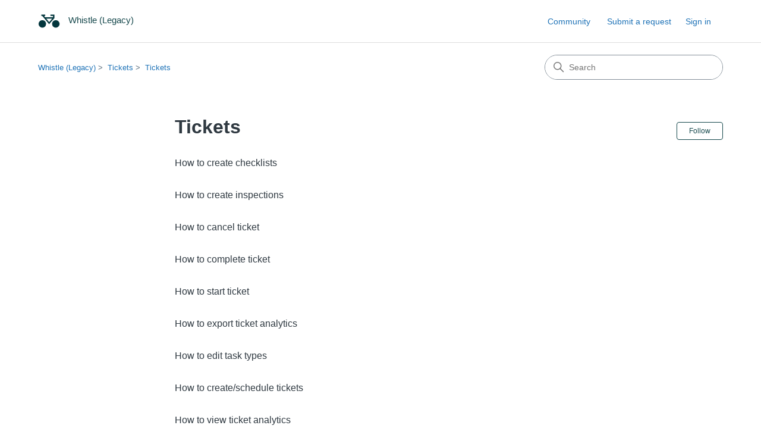

--- FILE ---
content_type: text/html; charset=utf-8
request_url: https://help.trywhistle.com/hc/en-us/sections/10110569276827-Tickets
body_size: 4701
content:
<!DOCTYPE html>
<html dir="ltr" lang="en-US">
<head>
  <meta charset="utf-8" />
  <!-- v26850 -->


  <title>Tickets &ndash; Whistle (Legacy)</title>

  

  <link rel="canonical" href="https://help.trywhistle.com/hc/en-us/sections/10110569276827-Tickets">
<link rel="alternate" hreflang="en-us" href="https://help.trywhistle.com/hc/en-us/sections/10110569276827-Tickets">
<link rel="alternate" hreflang="x-default" href="https://help.trywhistle.com/hc/en-us/sections/10110569276827-Tickets">

  <link rel="stylesheet" href="//static.zdassets.com/hc/assets/application-f34d73e002337ab267a13449ad9d7955.css" media="all" id="stylesheet" />
  <link rel="stylesheet" type="text/css" href="/hc/theming_assets/712989/8303765862299/style.css?digest=45255125459995">

  <link rel="icon" type="image/x-icon" href="/hc/theming_assets/01HZPDHKJR91A3Y8J2XPB2885R">

    

  <meta content="width=device-width, initial-scale=1.0" name="viewport" />
<!-- Make the translated search clear button label available for use in JS -->
<!-- See buildClearSearchButton() in script.js -->
<script type="text/javascript">window.searchClearButtonLabelLocalized = "Clear search";</script>
<script type="text/javascript">
  // Load ES module polyfill only for browsers that don't support ES modules
  if (!(HTMLScriptElement.supports && HTMLScriptElement.supports('importmap'))) {
    document.write('<script async src="/hc/theming_assets/01J913WV884Z17VG95DMA11V7V"><\/script>');
  }
</script>
<script type="importmap">
{
  "imports": {
    "new-request-form": "/hc/theming_assets/01KEH2YRRV9X9REQEE569E1RTX",
    "flash-notifications": "/hc/theming_assets/01KEH2YRS51QH3HFGZ250GGVH7",
    "service-catalog": "/hc/theming_assets/01KEH2YRV5XG3BMCSHRH2B5X30",
    "approval-requests": "/hc/theming_assets/01KEH2YRTWQFKN2J0WJW85EWMQ",
    "approval-requests-translations": "/hc/theming_assets/01K2C8JY1DJC9FKKM6J25SD1R7",
    "new-request-form-translations": "/hc/theming_assets/01K2C8JY3K79BS0MJXSXTGQS4T",
    "service-catalog-translations": "/hc/theming_assets/01K2C8JY38PKJSBBTEQ4FYXNGM",
    "shared": "/hc/theming_assets/01KEH2YRSRPRYEBXWNNVF3BW6S",
    "ticket-fields": "/hc/theming_assets/01KEH2YRT6JWT3FNCX37EN7PV9",
    "wysiwyg": "/hc/theming_assets/01KEH2YRVP5FE3DVDKS6V718FS"
  }
}
</script>
<script type="module">
  import { renderFlashNotifications } from "flash-notifications";

  const settings = {"brand_color":"#17494D","brand_text_color":"#FFFFFF","text_color":"#2F3941","link_color":"#1F73B7","hover_link_color":"#0F3554","visited_link_color":"#9358B0","background_color":"#FFFFFF","heading_font":"-apple-system, BlinkMacSystemFont, 'Segoe UI', Helvetica, Arial, sans-serif","text_font":"-apple-system, BlinkMacSystemFont, 'Segoe UI', Helvetica, Arial, sans-serif","logo":"/hc/theming_assets/01HZPDHK6P5KNQ1RM49B3HK3AS","show_brand_name":true,"favicon":"/hc/theming_assets/01HZPDHKJR91A3Y8J2XPB2885R","homepage_background_image":"/hc/theming_assets/01HZPDHM63YKP7ASH9YDHRZKA2","community_background_image":"/hc/theming_assets/01HZPDHMQSM98CQG7ACD6J6VHK","community_image":"/hc/theming_assets/01HZPDHN866HMRVCH2YC2C18GD","service_catalog_hero_image":"/hc/theming_assets/01KEH2YTRAP5R9SFB9QNDQZ4GK","instant_search":true,"scoped_kb_search":true,"scoped_community_search":true,"show_recent_activity":true,"show_articles_in_section":true,"show_article_author":true,"show_article_comments":true,"show_follow_article":true,"show_recently_viewed_articles":true,"show_related_articles":true,"show_article_sharing":true,"show_follow_section":true,"show_follow_post":true,"show_post_sharing":true,"show_follow_topic":true,"request_list_beta":false};
  const baseLocale = "en-us";

  renderFlashNotifications(settings, baseLocale);
</script>

  
</head>
<body class="community-enabled">
  
  
  

  <a class="skip-navigation" tabindex="1" href="#main-content">Skip to main content</a>

<header class="header">
  <div class="logo">
    <a title="Home" href="/hc/en-us">
      <img src="/hc/theming_assets/01HZPDHK6P5KNQ1RM49B3HK3AS" alt="Whistle (Legacy) Help Center home page" />
      
        <span aria-hidden="true">Whistle (Legacy)</span>
      
    </a>
  </div>

  <div class="nav-wrapper-desktop">
    <nav class="user-nav" id="user-nav" aria-label="User navigation">
      <ul class="user-nav-list">
        <li><a href="/hc/en-us/community/topics">Community</a></li>
        <li></li>
        <li><a class="submit-a-request" href="/hc/en-us/requests/new">Submit a request</a></li>
        
          <li>
            <a class="sign-in" rel="nofollow" data-auth-action="signin" title="Opens a dialog" role="button" href="/hc/en-us/signin?return_to=https%3A%2F%2Fhelp.trywhistle.com%2Fhc%2Fen-us%2Fsections%2F10110569276827-Tickets">
              Sign in
            </a>
          </li>
        
      </ul>
    </nav>
    
  </div>

  <div class="nav-wrapper-mobile">
    <button class="menu-button-mobile" aria-controls="user-nav-mobile" aria-expanded="false" aria-label="Toggle navigation menu">
      
      <svg xmlns="http://www.w3.org/2000/svg" width="16" height="16" focusable="false" viewBox="0 0 16 16" class="icon-menu">
        <path fill="none" stroke="currentColor" stroke-linecap="round" d="M1.5 3.5h13m-13 4h13m-13 4h13"/>
      </svg>
    </button>
    <nav class="menu-list-mobile" id="user-nav-mobile" aria-expanded="false">
      <ul class="menu-list-mobile-items">
        
          <li class="item">
            <a rel="nofollow" data-auth-action="signin" title="Opens a dialog" role="button" href="/hc/en-us/signin?return_to=https%3A%2F%2Fhelp.trywhistle.com%2Fhc%2Fen-us%2Fsections%2F10110569276827-Tickets">
              Sign in
            </a>
          </li>
          <li class="nav-divider"></li>
        
        <li class="item"><a href="/hc/en-us/community/topics">Community</a></li>
        <li class="item"><a class="submit-a-request" href="/hc/en-us/requests/new">Submit a request</a></li>
        <li class="item"></li>
        <li class="nav-divider"></li>
        
      </ul>
    </nav>
  </div>

</header>


  <main role="main">
    <div class="container-divider"></div>
<div class="container">
  <div class="sub-nav">
    <nav aria-label="Current location">
  <ol class="breadcrumbs">
    
      <li>
        
          <a href="/hc/en-us">Whistle (Legacy)</a>
        
      </li>
    
      <li>
        
          <a href="/hc/en-us/categories/10110588596251-Tickets">Tickets</a>
        
      </li>
    
      <li>
        
          <a href="/hc/en-us/sections/10110569276827-Tickets">Tickets</a>
        
      </li>
    
  </ol>
</nav>

    <div class="search-container">
      <svg xmlns="http://www.w3.org/2000/svg" width="12" height="12" focusable="false" viewBox="0 0 12 12" class="search-icon" aria-hidden="true">
        <circle cx="4.5" cy="4.5" r="4" fill="none" stroke="currentColor"/>
        <path stroke="currentColor" stroke-linecap="round" d="M11 11L7.5 7.5"/>
      </svg>
      <form role="search" class="search" data-search="" action="/hc/en-us/search" accept-charset="UTF-8" method="get"><input type="hidden" name="utf8" value="&#x2713;" autocomplete="off" /><input type="hidden" name="category" id="category" value="10110588596251" autocomplete="off" />
<input type="search" name="query" id="query" placeholder="Search" aria-label="Search" /></form>
    </div>
  </div>

  <div class="section-container">
    <section id="main-content" class="section-content">
      <header class="page-header">
        <h1>Tickets</h1>
        
          <div class="section-subscribe"><div data-helper="subscribe" data-json="{&quot;item&quot;:&quot;section&quot;,&quot;url&quot;:&quot;/hc/en-us/sections/10110569276827-Tickets/subscription.json?to=section&quot;,&quot;follow_label&quot;:&quot;Follow&quot;,&quot;unfollow_label&quot;:&quot;Unfollow&quot;,&quot;following_label&quot;:&quot;Following&quot;,&quot;can_subscribe&quot;:true,&quot;is_subscribed&quot;:false,&quot;options&quot;:[{&quot;label&quot;:&quot;New articles&quot;,&quot;url&quot;:&quot;/hc/en-us/sections/10110569276827-Tickets/subscription.json?subscribe_to_grandchildren=false&quot;,&quot;selected&quot;:false},{&quot;label&quot;:&quot;New articles and comments&quot;,&quot;url&quot;:&quot;/hc/en-us/sections/10110569276827-Tickets/subscription.json?subscribe_to_grandchildren=true&quot;,&quot;selected&quot;:false}]}"></div></div>
        
        
      </header>

      

      

      
        <ul class="article-list">
          
            <li class="article-list-item ">
              
              <a href="/hc/en-us/articles/10111169764763-How-to-create-checklists" class="article-list-link">How to create checklists</a>
              
            </li>
          
            <li class="article-list-item ">
              
              <a href="/hc/en-us/articles/10111167516315-How-to-create-inspections" class="article-list-link">How to create inspections</a>
              
            </li>
          
            <li class="article-list-item ">
              
              <a href="/hc/en-us/articles/10111116369307-How-to-cancel-ticket" class="article-list-link">How to cancel ticket</a>
              
            </li>
          
            <li class="article-list-item ">
              
              <a href="/hc/en-us/articles/10111130682779-How-to-complete-ticket" class="article-list-link">How to complete ticket</a>
              
            </li>
          
            <li class="article-list-item ">
              
              <a href="/hc/en-us/articles/10111113698075-How-to-start-ticket" class="article-list-link">How to start ticket</a>
              
            </li>
          
            <li class="article-list-item ">
              
              <a href="/hc/en-us/articles/10111089800731-How-to-export-ticket-analytics" class="article-list-link">How to export ticket analytics</a>
              
            </li>
          
            <li class="article-list-item ">
              
              <a href="/hc/en-us/articles/10111072625947-How-to-edit-task-types" class="article-list-link">How to edit task types</a>
              
            </li>
          
            <li class="article-list-item ">
              
              <a href="/hc/en-us/articles/10111085506843-How-to-create-schedule-tickets" class="article-list-link">How to create/schedule tickets</a>
              
            </li>
          
            <li class="article-list-item ">
              
              <a href="/hc/en-us/articles/10111085296411-How-to-view-ticket-analytics" class="article-list-link">How to view ticket analytics</a>
              
            </li>
          
            <li class="article-list-item ">
              
              <a href="/hc/en-us/articles/10111027006747-How-to-create-ticket-escalation" class="article-list-link">How to create ticket escalation</a>
              
            </li>
          
            <li class="article-list-item ">
              
              <a href="/hc/en-us/articles/10110986816923-How-to-use-ticket-chat" class="article-list-link">How to use ticket chat</a>
              
            </li>
          
            <li class="article-list-item ">
              
              <a href="/hc/en-us/articles/10110609281947-How-to-utilize-Whistle-tickets-Premium-Enterprise" class="article-list-link">How to utilize Whistle tickets [Premium &amp; Enterprise]</a>
              
            </li>
          
            <li class="article-list-item ">
              
              <a href="/hc/en-us/articles/10110570776859-How-to-utilize-tickets-in-Guest-Chat-Premium-Enterprise" class="article-list-link">How to utilize tickets in Guest Chat [Premium &amp; Enterprise]</a>
              
            </li>
          
        </ul>
      

      

    </section>
  </div>
</div>

  </main>

  <footer class="footer">
  <div class="footer-inner">
    <a title="Home" href="/hc/en-us">Whistle (Legacy)</a>

    <div class="footer-language-selector">
      
    </div>
  </div>
</footer>


    <div class="powered-by-zendesk">
  <svg xmlns="http://www.w3.org/2000/svg" width="26" height="26" focusable="false" viewBox="0 0 26 26">
    <path d="M12 8.2v14.5H0zM12 3c0 3.3-2.7 6-6 6S0 6.3 0 3h12zm2 19.7c0-3.3 2.7-6 6-6s6 2.7 6 6H14zm0-5.2V3h12z"/>
  </svg>

  <a href="https://www.zendesk.com/service/help-center/?utm_source=helpcenter&utm_medium=poweredbyzendesk&utm_campaign=text&utm_content=Cloudbeds" target="_blank" rel="nofollow">Powered by Zendesk</a>
</div>


  <!-- / -->

  
  <script src="//static.zdassets.com/hc/assets/en-us.bbb3d4d87d0b571a9a1b.js"></script>
  <script src="https://cloudbeds.zendesk.com/auth/v2/host/without_iframe.js" data-brand-id="8303765862299" data-return-to="https://help.trywhistle.com/hc/en-us/sections/10110569276827-Tickets" data-theme="hc" data-locale="en-us" data-auth-origin="8303765862299,true,true"></script>

  <script type="text/javascript">
  /*

    Greetings sourcecode lurker!

    This is for internal Zendesk and legacy usage,
    we don't support or guarantee any of these values
    so please don't build stuff on top of them.

  */

  HelpCenter = {};
  HelpCenter.account = {"subdomain":"cloudbeds","environment":"production","name":"Cloudbeds"};
  HelpCenter.user = {"identifier":"da39a3ee5e6b4b0d3255bfef95601890afd80709","email":null,"name":"","role":"anonymous","avatar_url":"https://assets.zendesk.com/hc/assets/default_avatar.png","is_admin":false,"organizations":[],"groups":[]};
  HelpCenter.internal = {"asset_url":"//static.zdassets.com/hc/assets/","web_widget_asset_composer_url":"https://static.zdassets.com/ekr/snippet.js","current_session":{"locale":"en-us","csrf_token":"hc:hcobject:server:7Q0bmZRu89sFgqXXIWEhxQCWoCYyhKEXwA7ZCWEUqSOAS6Q4aC3eEYUo816bxvs3R3DOHTiaAa6htQ8LKnzRcA","shared_csrf_token":null},"usage_tracking":{"event":"section_viewed","data":"[base64]--3331e729a275193597609e140be627fe658589a3","url":"https://help.trywhistle.com/hc/activity"},"current_record_id":null,"current_record_url":null,"current_record_title":null,"current_text_direction":"ltr","current_brand_id":8303765862299,"current_brand_name":"Whistle (Legacy)","current_brand_url":"https://trywhistle.zendesk.com","current_brand_active":true,"current_path":"/hc/en-us/sections/10110569276827-Tickets","show_autocomplete_breadcrumbs":true,"user_info_changing_enabled":false,"has_user_profiles_enabled":true,"has_end_user_attachments":true,"user_aliases_enabled":false,"has_anonymous_kb_voting":false,"has_multi_language_help_center":true,"show_at_mentions":true,"embeddables_config":{"embeddables_web_widget":false,"embeddables_help_center_auth_enabled":false,"embeddables_connect_ipms":false},"answer_bot_subdomain":"static","gather_plan_state":"subscribed","has_article_verification":true,"has_gather":true,"has_ckeditor":true,"has_community_enabled":true,"has_community_badges":true,"has_community_post_content_tagging":false,"has_gather_content_tags":true,"has_guide_content_tags":true,"has_user_segments":true,"has_answer_bot_web_form_enabled":false,"has_garden_modals":false,"theming_cookie_key":"hc-da39a3ee5e6b4b0d3255bfef95601890afd80709-2-preview","is_preview":false,"has_search_settings_in_plan":true,"theming_api_version":4,"theming_settings":{"brand_color":"#17494D","brand_text_color":"#FFFFFF","text_color":"#2F3941","link_color":"#1F73B7","hover_link_color":"#0F3554","visited_link_color":"#9358B0","background_color":"#FFFFFF","heading_font":"-apple-system, BlinkMacSystemFont, 'Segoe UI', Helvetica, Arial, sans-serif","text_font":"-apple-system, BlinkMacSystemFont, 'Segoe UI', Helvetica, Arial, sans-serif","logo":"/hc/theming_assets/01HZPDHK6P5KNQ1RM49B3HK3AS","show_brand_name":true,"favicon":"/hc/theming_assets/01HZPDHKJR91A3Y8J2XPB2885R","homepage_background_image":"/hc/theming_assets/01HZPDHM63YKP7ASH9YDHRZKA2","community_background_image":"/hc/theming_assets/01HZPDHMQSM98CQG7ACD6J6VHK","community_image":"/hc/theming_assets/01HZPDHN866HMRVCH2YC2C18GD","service_catalog_hero_image":"/hc/theming_assets/01KEH2YTRAP5R9SFB9QNDQZ4GK","instant_search":true,"scoped_kb_search":true,"scoped_community_search":true,"show_recent_activity":true,"show_articles_in_section":true,"show_article_author":true,"show_article_comments":true,"show_follow_article":true,"show_recently_viewed_articles":true,"show_related_articles":true,"show_article_sharing":true,"show_follow_section":true,"show_follow_post":true,"show_post_sharing":true,"show_follow_topic":true,"request_list_beta":false},"has_pci_credit_card_custom_field":true,"help_center_restricted":false,"is_assuming_someone_else":false,"flash_messages":[],"user_photo_editing_enabled":true,"user_preferred_locale":"en-us","base_locale":"en-us","login_url":"/hc/en-us/signin?return_to=https%3A%2F%2Fhelp.trywhistle.com%2Fhc%2Fen-us%2Fsections%2F10110569276827-Tickets","has_alternate_templates":true,"has_custom_statuses_enabled":false,"has_hc_generative_answers_setting_enabled":true,"has_generative_search_with_zgpt_enabled":false,"has_suggested_initial_questions_enabled":false,"has_guide_service_catalog":true,"has_service_catalog_search_poc":false,"has_service_catalog_itam":false,"has_csat_reverse_2_scale_in_mobile":false,"has_knowledge_navigation":false,"has_unified_navigation":false,"has_unified_navigation_eap_access":false,"has_csat_bet365_branding":false,"version":"v26850","dev_mode":false};
</script>

  
  
  <script src="//static.zdassets.com/hc/assets/hc_enduser-be182e02d9d03985cf4f06a89a977e3d.js"></script>
  <script type="text/javascript" src="/hc/theming_assets/712989/8303765862299/script.js?digest=45255125459995"></script>
  
</body>
</html>